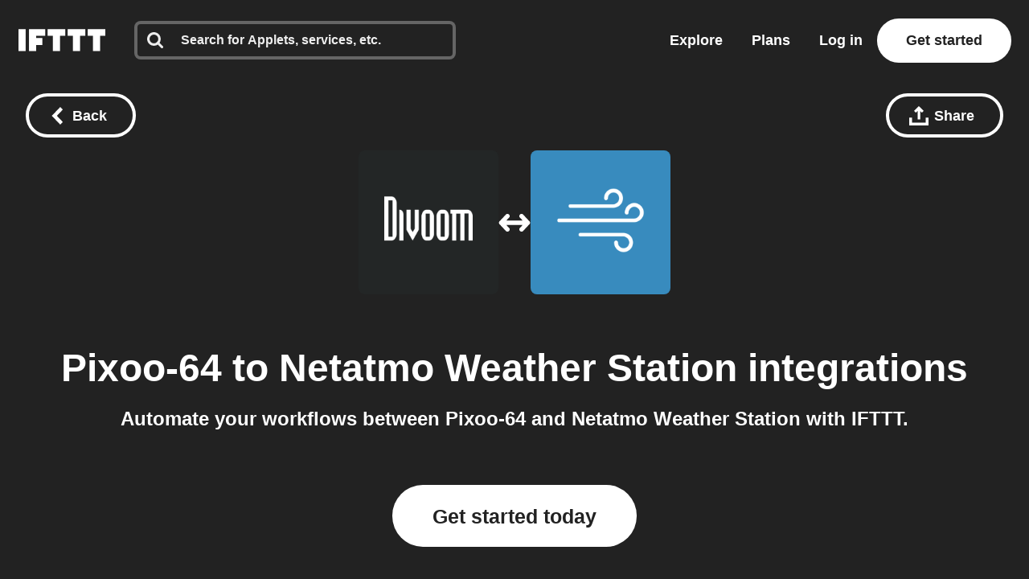

--- FILE ---
content_type: text/javascript
request_url: https://web-assets.ifttt.com/builds/assets/build_automation_dropdown-Ymy3QXtG.js
body_size: 646
content:
import{z as E}from"./header-CZcSLsBJ.js";const S=async()=>{const i=document.querySelectorAll(".service-dropdown"),p=document.getElementById("create-applet-btn"),{addListener:d,cleanup:g}=E();i.forEach(t=>{const o=t.querySelector(".dropdown-display"),n=t.querySelector(".dropdown-menu");if(!o||!n)return;d(t,"click",e=>{if(e.preventDefault(),e.stopPropagation(),e.target.closest(".dropdown-menu"))return;const a=t.classList.contains("open");i.forEach(c=>{c!==t&&c.classList.contains("open")&&c.classList.remove("open")}),t.classList.toggle("open",!a)}),t.querySelectorAll(".dropdown-item").forEach(e=>{d(e,"click",a=>{a.preventDefault(),a.stopPropagation();const c=o.querySelector(".tqa-text"),f=o.querySelector(".service-icon");if(c&&e instanceof HTMLElement){const s=e.querySelector(".item-text")?.textContent?.trim();s&&(c.textContent=s)}if(f instanceof HTMLElement&&e instanceof HTMLElement){const m=f.querySelector("img");try{const l=JSON.parse(e.dataset.tqa||"{}").service;m&&l?.imageUrl&&(m.src=l.imageUrl,m.alt=l.id||""),l?.brandColor&&(f.style.backgroundColor=`#${l.brandColor}`)}catch(s){console.error("Error parsing TQA data for icon update:",s)}}t.classList.remove("open"),q()})})}),d(document,"click",t=>{t.target.closest(".service-dropdown")||i.forEach(n=>{n.classList.contains("open")&&n.classList.remove("open")})}),d(document,"keydown",t=>{t.key==="Escape"&&i.forEach(n=>{n.classList.contains("open")&&n.classList.remove("open")})});function y(t){if(!t)return null;const n=t.querySelector(".dropdown-display")?.querySelector(".tqa-text")?.textContent?.trim();if(!n)return null;const r=Array.from(t.querySelectorAll(".dropdown-item")).find(e=>e.querySelector(".item-text")?.textContent?.trim()===n);if(!r?.dataset.tqa)return null;try{const e=JSON.parse(r.dataset.tqa);return{type:e.type,full_module_name:e.fullModuleName,name:e.name,service:e.service}}catch(e){return console.error("Error parsing TQA data:",e),null}}function q(){const t=document.querySelector('[data-dropdown="trigger"]'),o=document.querySelector('[data-dropdown="action"]');if(!t||!o||!p)return;const n=y(t),r=y(o);if(n&&r){const e=`template_trigger=${encodeURIComponent(n.full_module_name)}`,u=`template_actions=${encodeURIComponent(r.full_module_name)}`,a=`${p.dataset.appletCreate}?${e}&${u}`;p.href=a}}g.withPageRestore(()=>{S()}),window.addEventListener("beforeunload",g)};export{S as B};
//# sourceMappingURL=build_automation_dropdown-Ymy3QXtG.js.map


--- FILE ---
content_type: application/javascript
request_url: https://web-assets.ifttt.com/builds/assets/sharing-ZCL5lFsI.js
body_size: 736
content:
function w(){const e=document.querySelector("[data-fb-app-id]")?.dataset?.fbAppId;e&&(window.fbAsyncInit=function(){FB.init({appId:e,version:"v2.9",cookie:!0})},window.App.loadScriptAsync("//connect.facebook.net/en_US/sdk.js","facebook-jssdk",{crossorigin:"anonymous"},1).catch(()=>{window.App.env==="development"&&console.error("Failed to load Facebook SDK. Fallback to direct anchor link")}))}const b=()=>{document.querySelectorAll("[data-modal-id]").forEach(e=>{let c;const p=e.dataset.modalOpenSelector,t=document.querySelector(p),r=e?.querySelector(".modal-background"),s=e?.querySelector(".modal-close"),d=e?.querySelector(".modal-content");if(!e||!t||!s||!r||!d)return;d.addEventListener("click",l=>{l.stopPropagation()});const o=l=>{l.preventDefault(),l.stopPropagation(),e.classList.contains("hidden")?(t.removeEventListener("click",o),e.classList.remove("hidden"),s.addEventListener("click",o),r.addEventListener("click",o),c=window.scrollY,document.body.style.position="fixed",document.body.style.top=`-${c}px`,document.body.style.width="100%"):(s.removeEventListener("click",o),r.removeEventListener("click",o),e.classList.add("hidden"),t.addEventListener("click",o),document.body.style.position="",document.body.style.top="",document.body.style.width="",window.scrollTo({top:c,left:0,behavior:"instant"}))};t.addEventListener("click",o),delete e.dataset.modalId})},h=()=>{const e=document.querySelector(".share-modal"),c=e?.dataset.shareUrl||"https://ifttt.com",p=e?.dataset.title||"IFTTT",t=Array.from(e?.querySelectorAll(".share-url-input")||[]),r=Array.from(e?.querySelectorAll("button.copy")||[]),s=e?.querySelector("a.twitter"),d=e?.querySelector("a.facebook");if(!t.length||!r.length||!s||!d)return;const o=n=>{const i=t.find(u=>window.getComputedStyle(u).display!=="none");i&&i.select()},l=n=>{navigator.clipboard.writeText(c).catch(a=>console.error("Clipboard write failed:",a));const i=r.find(a=>window.getComputedStyle(a).display!=="none"),u=t.find(a=>window.getComputedStyle(a).display!=="none");!i||!u||(u.select(),i.textContent="Copied",i.setAttribute("disabled","true"),setTimeout(()=>{i.removeAttribute("disabled"),i.textContent="Copy"},1e3))},y=n=>{window.FB&&(n.preventDefault(),window.FB.ui({method:"share",href:c},()=>{}))},f=n=>{n.preventDefault(),window.open(`https://twitter.com/intent/tweet?text=${p}&url=${c}`,"Join IFTTT","scrollbars=yes,resizable=yes,toolbar=no,location=yes,width=550,height=420")};for(let n of t)n.addEventListener("click",o);for(let n of r)n.addEventListener("click",l);d.addEventListener("click",y),s.addEventListener("click",f)};function k(){b(),w(),h()}export{k as i};
//# sourceMappingURL=sharing-ZCL5lFsI.js.map
